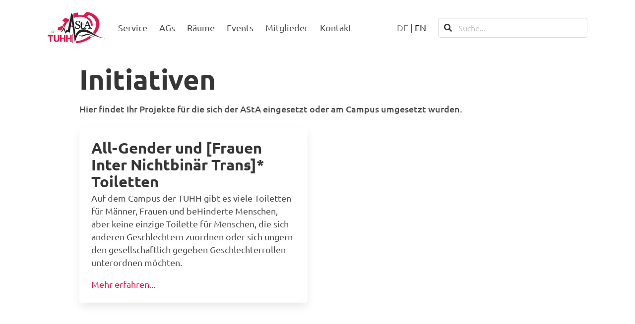

--- FILE ---
content_type: text/html; charset=utf-8
request_url: https://www.asta.tuhh.de/initiativen/
body_size: 10809
content:



<!DOCTYPE html>
<html lang="de">
    <head>
        <meta http-equiv="content-type" content="text/html; charset=UTF-8">
        <meta name="viewport" content="width=device-width, initial-scale=1, viewport-fit=cover,  shrink-to-fit=no">
        <title>
            
                
                    
                        Initiativen
                    
                
                
                    |
                    
                    
                        AStA der TU-Hamburg
                    
                
            
        </title>
        


<meta name="description" content="Der Allgemeine Studierendenausschuss ist die demokratisch gewählte Interessensvertretung aller Studierenden an der Technischen Universität Hamburg.">


    
    
        
            <link   rel="alternate"
                    hreflang=de
                    href=https://www.asta.tuhh.de/initiativen/ />
        
    
        
            <link   rel="alternate"
                    hreflang=en
                    href=https://www.asta.tuhh.de/en/initiatives/ />
        
    
    
        <link rel="alternate" hreflang="x-default" href="https://www.asta.tuhh.de/en/initiatives/" />
    



<!-- CSS -->
<link rel="stylesheet" type="text/css" href=/static/css/custom-bulma.0eef956c5651.css>
<link rel="stylesheet" type="text/css" href=/static/css/main.b486f9200dfb.css>
<link rel="stylesheet" type="text/css" href=/static/fontawesomefree/css/all.min.a40bd035b7b2.css  >


<!-- JS -->
<script defer src="/static/js/alpine.b8ce741af00a.js"></script>
<script defer src="/static/js/clickable.c6747ff8e58f.js"></script>
<script defer src="/static/js/search-lang-toggle.aa071633b534.js"></script>

<!-- Favicons -->
<link rel="icon" href="/favicon.ico">
<link rel="icon" href="/favicon.svg" type="image/svg+xml">
<link rel="apple-touch-icon" sizes="180x180" href="/apple-touch-icon.png">
<link rel="icon" type="image/png" sizes="32x32" href="/favicon-32x32.png">
<link rel="icon" type="image/png" sizes="16x16" href="/favicon-16x16.png">
<link rel="manifest" href="/site.webmanifest">
<link rel="mask-icon" href="/safari-pinned-tab.svg" color="#dd194f">

<meta name="google-site-verification" content="4EjoD4jsxRWpAhMQpUrmcJSlQkIEMSSEne1u_Zo3d5M" />

<!-- Theme Colors -->
<meta name="msapplication-TileColor" content="#dd194f">
<meta name="theme-color" content="#ffffff">

<!-- OpenGraph -->
<meta property="og:title" content="

    
        
            Initiativen
        
    
    
        | AStA TU-Hamburg
    
">
<meta property="og:description" content="Der Allgemeine Studierendenausschuss ist die demokratisch gewählte Interessensvertretung aller Studierenden an der Technischen Universität Hamburg.">
<meta property="og:locale" content="de">
<meta property="og:url" content="https://www.asta.tuhh.de/initiativen/">




        
            
        

        
            
            <meta property="og:image" content="https://www.asta.tuhh.de/apple-touch-icon.png">
            <meta property="og:image:alt" content="AStA Logo">
            <meta property="og:type" content="website">
        
        
        

        
    </head>

    <body class="is-flex is-flex-direction-column index-page">
         

        

<div class="accessability-links">
    <nav class="level" aria-label="Schnellaktionen">
        <div class="level-item">
            <div class="tabs is-toggle is-toggle-rounded my-2">
                <ul>
                    <li>
                        <a href='#main' aria-label="zum Inhalt">
                            <span class="icon is-small"><i class="fas fa-image" aria-hidden="true"></i></span>
                            <span>Inhalt</span>
                        </a>
                    </li>
                    <li>
                        <a href='#footer' aria-label="zur Fußzeile">
                            <span class="icon is-small"><i class="fas fa-info-circle" aria-hidden="true"></i></span>
                            <span>Fußzeile</span>
                        </a>
                    </li>
                    <li>
                        <a href='#lang' aria-label="zur Sprachauswahl / to language selection">
                            <span class="icon is-small"><i class="fas fa-language" aria-hidden="true"></i></span>
                            <span>Sprache</span>
                        </a>
                    </li>
                </ul>
            </div>
        </div>
    </nav>
</div>


        <div class="notch-safe-nav">
            
<div class="container is-max-widescreen">
    <nav class="navbar is-spaced"
         aria-label="main navigation"
         x-data="{ open: false }"
    >
        <div class="navbar-brand">
            <a class="navbar-item logo"
               aria-label="Startseite"
               href="/"
            >
                <svg viewBox="0 0 169 92">
                    <use xlink:href="#asta-logo" />
                </svg>
                <svg class="defs-only" xmlns="http://www.w3.org/2000/svg">
    <title>Logo</title>
    <symbol id="asta-logo" >
        <g fill="none" fill-rule="evenodd">
            <path
                d="m33.905 53.418-4.4898-0.074658-0.015545-0.37583c-0.048828-1.1826 0.28275-3.9149 0.71828-5.919 0.19354-0.89033 0.67608-2.7467 0.73495-2.8272 0.0035011-0.0048075 2.6754-0.75002 5.9376-1.656 3.2622-0.90603 5.9585-1.6631 5.9917-1.6825 0.033237-0.019324 0.17529-0.29939 0.31561-0.62234 1.3304-3.0617 3.4233-6.41 5.8654-9.3836l0.48128-0.58605-1.8958-1.4274c-1.0427-0.78504-2.6129-1.9674-3.4893-2.6274-0.87644-0.66004-1.5935-1.2228-1.5935-1.2507 0-0.077297 2.6631-2.7429 3.5721-3.5754 1.4761-1.352 3.0311-2.6682 4.556-3.8564l0.70712-0.55103 4.3049 1.9085c2.3677 1.0497 4.3316 1.9015 4.3643 1.8929s0.42573-0.26102 0.87354-0.56097c0.9613-0.64388 2.4744-1.5987 2.497-1.5758 0.017832 0.017957-0.32401 1.7402-0.98819 4.9787-0.4424 2.1571-0.4458 2.1702-0.59668 2.3103-0.083466 0.077533-0.51653 0.47189-0.96233 0.87638-0.9909 0.8991-2.8811 2.8258-3.688 3.7591-4.079 4.7186-6.6231 9.5785-7.544 14.411-0.066194 0.34765-0.12959 0.64133-0.14079 0.65269-0.011203 0.011265-0.030856-0.0089081-0.043647-0.044917-0.308-0.86559-2.2538-6.0629-2.2806-6.0919-0.0069088-0.0074469-0.70423 1.3878-1.5496 3.1004-2.1288 4.3128-3.5807 7.0242-5.6224 10.5l-0.22696 0.38639-0.65139-0.0063629c-0.35823-0.003535-2.6718-0.040016-5.1412-0.081068zm102.15 9.8335c-1.6141-1.0793-3.6857-2.443-4.5943-3.0243-0.45645-0.29203-0.67263-0.45624-0.64583-0.49055 0.022174-0.028327 0.29059-0.38979 0.59649-0.80318 5.6319-7.6102 8.502-15.618 8.3259-23.23-0.063859-2.7609-0.46863-5.2267-1.2647-7.7041-1.1262-3.5049-2.8165-6.5173-5.2982-9.4422-0.55247-0.65114-1.9568-2.0901-2.6561-2.7215-3.1238-2.8208-6.8195-5.0719-11.213-6.83-0.48623-0.19456-0.93638-0.36551-1.0003-0.37989-0.10877-0.024462-0.2441 0.16082-2.0937 2.867-1.0875 1.5912-1.9925 2.9199-2.0111 2.9525-0.023667 0.041712 0.24017 0.21012 0.88404 0.56446 5.6883 3.1304 9.6941 6.8086 12.049 11.064 1.9262 3.48 2.8545 7.4917 2.7392 11.838-0.026562 1.0028-0.14536 2.7166-0.19153 2.7632-0.010316 0.010463-1.1582-0.14522-2.5509-0.34586l-2.5321-0.36485-0.026562-1.6252c-0.028382-1.7392-0.09929-2.551-0.33475-3.833-0.88092-4.7958-3.4466-8.793-8.1419-12.685-1.2962-1.0744-3.7537-2.8301-4.7457-3.3904-1.992-1.1252-4.8384-2.3116-7.3003-3.0429-8.4979-2.5241-18.481-1.8633-27.884 1.8458l-0.94128 0.37131-0.024928-0.14611c-0.013724-0.080314-0.18257-1.2347-0.37527-2.5653-0.19265-1.3306-0.42214-2.8949-0.50999-3.4763l-0.15979-1.0569 0.18794-2.6777c0.10335-1.4727 0.19723-2.724 0.20862-2.7807 0.017552-0.087101 0.13066-0.13937 0.73004-0.33742 3.0521-1.0085 6.7624-1.9495 10.126-2.5682 0.75656-0.13914 1.1914-0.20017 1.2097-0.16977 0.015638 0.026111 0.46779 1.848 1.0047 4.0486l0.97629 4.0011 0.21016-0.027997c0.41229-0.054909 2.1794-0.21082 3.0715-0.27106 1.1528-0.077816 4.9012-0.077957 6.0019-3.7706e-4 1.2287 0.086818 2.6484 0.23397 3.6425 0.37758l0.89114 0.12877 2.3507-2.2573c1.2929-1.2415 3.6323-3.5098 5.1986-5.0406 2.3843-2.3303 2.8691-2.7833 2.9779-2.7833 0.32448 0 4.1843 0.70713 5.6666 1.0378 3.8235 0.85305 7.8867 2.33 11.562 4.2028 9.6665 4.9258 16.124 12.51 18.471 21.695 1.1323 4.4301 1.2805 9.1709 0.43698 13.981-1.176 6.7068-4.2941 13.558-9.1057 20.008-0.98576 1.3214-2.5016 3.1995-2.5805 3.1973-0.018439 0-0.61978-0.39295-1.3363-0.872v1.414e-4zm-63.532 0.63808v26.589h-1.2097v-26.589h1.2097zm-50.132 3.4557v11.704l0.0054286 0.32886c0.021714 0.64343 0.10857 1.2011 0.26057 1.6731 0.17733 0.55067 0.42 0.99867 0.728 1.344 0.308 0.34533 0.68133 0.59267 1.12 0.742 0.43867 0.14933 0.91933 0.224 1.442 0.224 1.064 0 1.9273-0.32667 2.59-0.98 0.66267-0.65333 0.994-1.764 0.994-3.332v-11.704h4.368v12.068l-0.0074375 0.42262c-0.034708 0.97592-0.1909 1.8804-0.46856 2.7134-0.31733 0.952-0.80267 1.7687-1.456 2.45-0.65333 0.68133-1.484 1.2087-2.492 1.582-1.008 0.37333-2.2027 0.56-3.584 0.56-1.3627 0-2.5387-0.19133-3.528-0.574-0.98933-0.38267-1.806-0.91467-2.45-1.596-0.644-0.68133-1.12-1.4933-1.428-2.436-0.308-0.94267-0.462-1.9833-0.462-3.122v-12.068h4.368zm35.482 0.048967v7.42h7.336v-7.42h4.368v19.404h-4.368v-8.232h-7.336v8.232h-4.368v-19.404h4.368zm-41.617-0.048967v3.724h-5.852v15.68h-4.368v-15.68h-5.852v-3.724h16.072zm23.778 0v7.42h7.336v-7.42h4.368v19.404h-4.368v-8.232h-7.336v8.232h-4.368v-19.404h4.368zm40.99 22.158c0.26842-1.4342 0.78891-4.0049 0.8165-4.0326 0.0061152-0.0061744 0.31468-0.045954 0.68574-0.088373 2.4354-0.27874 5.659-0.83406 8.206-1.4136 10.771-2.451 20.563-6.9313 28.858-13.205 0.48964-0.37027 0.90197-0.67324 0.9163-0.67324 0.014285 0 0.29414 0.16586 0.62188 0.36858 1.6937 1.0476 4.178 2.3242 5.934 3.0493 0.32275 0.13329 0.3959 0.18066 0.35529 0.2301-0.028148 0.034171-0.46228 0.37593-0.96476 0.75945-11.912 9.0913-26.888 14.862-42.508 16.378-1.2518 0.12155-2.4777 0.2129-2.8573 0.2129h-0.3608l0.29675-1.5854z"
                fill="#DD194F"
            />
            <path
                d="m15.413 60.711c1.4974 0 2.7113-1.2139 2.7113-2.7113s-1.2139-2.7113-2.7113-2.7113c-1.4974 0-2.7113 1.2139-2.7113 2.7113s1.2139 2.7113 2.7113 2.7113zm0 1.1532c2.1343 0 3.8645-1.7302 3.8645-3.8645s-1.7302-3.8645-3.8645-3.8645c-2.1343 0-3.8645 1.7302-3.8645 3.8645s1.7302 3.8645 3.8645 3.8645z"
                fill="#242424"
            />
            <path
                d="m117.14 38.269c0.053824-0.049206 0.09789-0.11863 0.09789-0.15426 0-0.080502-1.9984-5.1205-2.5117-6.3346-0.20717-0.48999-0.40202-0.91659-0.43292-0.94793-0.031043-0.031437-0.082626-0.040581-0.11502-0.020361-0.032304 0.020126-0.19237 0.39459-0.35566 0.83212-0.16329 0.43748-0.63645 1.6622-1.0514 2.7215-1.1368 2.9019-1.45 3.7728-1.3946 3.8774 0.064747 0.12217 0.1603 0.12589 3.0998 0.12042 2.4542-0.0045719 2.57-0.0086724 2.6636-0.094265zm-18.126 10.754c-1.5166-0.27775-2.6079-1.1816-3.024-2.5046-0.26991-0.85824-0.27028-0.86521-0.27028-5.623-4.67e-5 -4.6552 0.0049015-4.5532-0.22239-4.6007-0.056858-0.01183-0.52208-0.044682-1.0339-0.072961-1.2824-0.070887-1.2331-0.059953-1.2321-0.27276 0.0012604-0.26126 0.12132-0.78301 0.24213-1.0518l0.10709-0.23825 0.65083-0.13296c1.0083-0.20602 1.3816-0.32578 1.4515-0.46562 0.043927-0.087855 0.058911-0.53462 0.059425-1.7729l7.002e-4 -1.6555 0.47689-0.24075c0.70516-0.35599 1.4029-0.75445 1.8494-1.0562 0.39338-0.26578 0.39768-0.26734 0.80898-0.29019l0.41355-0.023048-0.031276 0.46411c-0.088974 1.3194-0.12025 1.9893-0.14891 3.1887-0.030389 1.2702-0.028335 1.3182 0.060078 1.3976 0.085753 0.077062 0.20017 0.079324 1.8093 0.035444 0.94473-0.025782 2.0915-0.069426 2.5485-0.096952 0.45687-0.027572 0.84049-0.040204 0.8524-0.028185 0.01195 0.012066-0.030996 0.26177-0.095416 0.55489-0.12123 0.5514-0.23284 1.1617-0.28574 1.5623l-0.030436 0.23071-2.3805-0.028232-2.3805-0.02828-0.084306 0.11562c-0.079451 0.10897-0.08482 0.32022-0.093035 3.6731-0.0090095 3.6684 0.0042012 4.0097 0.18458 4.7554 0.21599 0.89321 0.82383 1.4688 1.7608 1.6675 0.84591 0.17929 2.1599-0.018476 3.4429-0.51822 1.0103-0.39356 1.5136-0.80003 1.8763-1.5153 0.94417-1.8619 5.4516-12.592 6.6917-15.929 0.2967-0.79861 0.66726-1.9069 0.66745-1.9963 0-0.0030636 0.68047-0.0056559 1.5121-0.0056559 1.9779-0.286 1.7202 0.90749 2.3453 2.5033 1.9638 4.961 5.6784 13.734 6.5753 15.529 0.98912 1.9798 1.4702 2.3376 3.5252 2.6227 0.41892 0.058114 0.7504 0.12721 0.79092 0.16478 0.09775 0.090683 0.087433 0.79715-0.016852 1.1539l-0.079124 0.27073-0.66152-0.035821c-0.86131-0.046661-7.3449-0.046378-8.8626 4.714e-4l-1.1756 0.036198-0.052796-0.13013c-0.070395-0.17354-0.076604-1.1366-0.008123-1.2549 0.044021-0.075978 0.17636-0.10902 0.79045-0.19744 1.1352-0.16341 1.5675-0.27558 1.7568-0.45587 0.090235-0.085875 0.17972-0.23208 0.20876-0.34096 0.044627-0.16727 0.034497-0.2391-0.082626-0.58609-0.5161-1.529-1.9283-4.9573-2.1268-5.1628-0.094996-0.098413-0.17277-0.12179-0.49617-0.14894-0.52166-0.043786-6.3704-0.041665-6.6774 0.0024509-0.43511 0.062545-0.43138 0.056653-1.1418 1.8174-0.35356 0.87629-0.76146 1.9421-0.90645 2.3684-0.24489 0.71995-0.2637 0.80568-0.26445 1.206-8.87e-4 0.4792 0.050695 0.59816 0.34833 0.80271 0.30119 0.20686 1.1822 0.40364 2.4177 0.5399l0.53366 0.058821 0.041873 0.21125c0.047662 0.24042-0.021193 0.93794-0.11259 1.1405l-0.057838 0.12811-1.144-0.035444c-0.62917-0.019466-2.2536-0.035302-3.6098-0.035208-2.5829 0-2.6222 0.0021681-5.1868 0.26078-1.4658 0.14781-2.2836 0.16765-2.8248 0.068578l-4.67e-5 -1.414e-4zm-14.321 0.20479c-1.0978-0.10525-2.7704-0.47165-4.0331-0.88355l-0.59014-0.19249-0.10022-0.26936c-0.31122-0.8366-0.82467-3.1639-1.0675-4.8385l-0.093409-0.64425 0.10667-0.1077c0.15937-0.16086 0.72244-0.3403 1.1677-0.37197l0.38675-0.027572 0.083419 0.22963c0.94347 2.5971 1.8373 3.8647 3.315 4.7009 0.6652 0.37645 1.6733 0.64539 2.6924 0.71835 2.3121 0.16544 4.0671-0.88637 4.4581-2.6719 0.10807-0.49352 0.099571-1.2903-0.018719-1.7567-0.1554-0.6123-0.37611-0.97724-0.93119-1.5398-0.74251-0.75238-1.4187-1.1841-3.9243-2.5052-2.2287-1.1751-3.2102-1.7968-4.1034-2.5993-0.96182-0.86408-1.5881-1.8879-1.8433-3.0133-0.13038-0.57497-0.16483-1.6714-0.071749-2.2838 0.31991-2.1052 1.6865-3.7082 3.9157-4.5927 1.3337-0.52925 2.9008-0.73678 4.8746-0.64562 1.3974 0.064524 1.9103 0.12829 5.1449 0.63954 0.13346 0.021068 0.1519 0.039403 0.12814 0.1273-0.056251 0.20837-0.21361 1.2048-0.30562 1.9348-0.097843 0.77655-0.32733 3.0006-0.32733 3.1724 0 0.16001-0.25516 0.23368-0.80109 0.23128-0.27476-0.0012254-0.53655-0.027195-0.61502-0.060989-0.13341-0.057454-0.13864-0.072961-0.22071-0.64939-0.26417-1.8558-0.73975-2.7806-1.6674-3.2425-0.83498-0.4158-1.6126-0.57379-2.814-0.57176-0.71212 0.0011783-0.89324 0.016732-1.2097 0.1036-1.2655 0.3476-2.2014 1.2015-2.5823 2.3562-0.12665 0.38399-0.17202 1.1556-0.096676 1.6431 0.12338 0.79805 0.39548 1.3334 0.98072 1.9295 0.63668 0.6485 1.828 1.3843 3.5592 2.1984 0.43507 0.20456 1.2436 0.5843 1.7968 0.84381 0.55317 0.25951 1.2022 0.58119 1.4423 0.71481 1.1431 0.63601 2.0629 1.3869 2.6102 2.1309 1.2912 1.7553 1.2791 4.3345-0.029782 6.3172-1.2802 1.9394-3.6908 3.2036-6.6337 3.4792-0.61554 0.057643-1.9693 0.056323-2.5822-0.0024509v-4.72e-5zm51.481 23.842c-1.421-0.1726-3.0419-0.61612-4.7929-1.3116-0.94711-0.37621-2.3432-1.0058-4.3728-1.9722-3.9115-1.8623-5.6544-2.5297-7.6549-2.9309-1.0501-0.21064-1.6112-0.25692-2.7358-0.22567-1.3441 0.037376-2.2821 0.17194-3.823 0.54834-1.5781 0.3855-2.8061 0.80422-6.0252 2.0544-2.4481 0.9508-3.85 1.4338-4.9318 1.6991-1.2843 0.31503-1.6423 0.35854-2.9079 0.35359-0.98824-0.0038648-1.1942-0.018476-1.7913-0.12693-2.2571-0.4101-4.3449-1.3552-6.3509-2.875-0.53277-0.40369-1.2061-1.0059-1.1678-1.0446 0.012137-0.012254 0.29036 0.083754 0.61824 0.21337 1.71 0.67602 3.1624 0.96603 5.4814 1.0944 2.7348 0.15148 4.6955-0.16011 7.4102-1.1777 0.40258-0.15087 1.5485-0.60598 2.5464-1.0114 3.9821-1.6175 6.0882-2.1374 8.9796-2.2165 1.8398-0.050338 3.276 0.1742 5.2056 0.8137 2.223 0.73682 4.3961 1.7929 9.0547 4.4004 2.718 1.5213 4.179 2.2202 5.764 2.7575 1.7758 0.60193 3.349 0.89736 5.2394 0.98384 0.56414 0.025781 0.26588 0.034595-1.2329 0.036339-1.4073 0.0016497-2.1316-0.016449-2.5124-0.062686zm-64.546-33.09c-0.82488-5.5237-1.3457-9.0391-1.5623-10.546-0.20054-1.3952-0.37662-2.4839-0.39119-2.4193-0.014564 0.064572-0.12412 0.80446-0.24344 1.6442-0.28843 2.0295-0.96731 5.824-2.0366 11.383l4.2336-0.062026zm0.42596 2.8899c-0.035478-0.035821-5.1154-0.45841-5.1454-0.42806-0.011234 0.011375-1.0912 6.0132-3.2398 18.006l-7.5897-3.4227-4.0269 6.3505-5.6432-12.763-5.4044 7.9198-21.926 0.0033464 0.044767-1.0804h10.127 10.127l7.8265-13.881 4.8476 14.13 2.3937-6.5774 4.0032 1.9082c1.5117-8.0293 2.856-14.839 4.0329-20.429 3.0896-14.676 5.6292-29.287 5.6431-29.302 0.027137-0.026935 1.4634 1.5481 4.3088 4.725l0.1835 1.2137c1.5098 9.9866 2.7314 18.921 5.2596 38.466 1.154 8.9216 2.0951 16.085 2.8233 21.492 1.2801-4.3248 2.4584-7.3143 3.5347-8.9685 3.5915-5.5195 9.0766-8.7434 16.184-9.5123 1.7888-0.19357 4.5128-0.2178 5.9787-0.05326 5.0374 0.56554 9.8369 2.3529 16.307 6.0731 2.0204 1.1617 4.0912 2.4373 8.0258 4.9441 7.1569 4.5598 10.057 6.2826 13.888 8.2486 6.2817 3.2241 11.989 5.1986 17.836 6.1713 1.7386 0.2892 4.051 0.53825 5.5567 0.59849 0.40402 0.016214 0.74298 0.043079 0.75399 0.059811 0.009481 0.016685-0.17458 0.02366-0.40967 0.015412-9.2321-0.32356-18.155-2.302-28.746-6.3735-3.456-1.3286-6.2663-2.5194-12.904-5.4676-7.6796-3.4109-10.767-4.6524-14.121-5.6781-3.104-0.9493-5.536-1.3935-7.9792-1.4574-4.2938-0.11236-8.2806 1.0009-11.608 3.2416-4.6562 3.1351-8.2197 8.4863-10.751 16.144-0.43809 1.3254-1.5921 5.3217-3.4621 11.989-4.4807-30.863-6.7244-46.298-6.731-46.304z"
                fill="#242424"
            />
        </g>
    </symbol>
</svg>

            </a>

            <button type="button"
                    class="navbar-burger"
                    x-on:click="open = ! open"
                    :class="open ? 'is-active': ''"
            >
                <span aria-hidden="true"></span>
                <span aria-hidden="true"></span>
                <span aria-hidden="true"></span>
            </button>
        </div>


        <div class="navbar-menu" 
             :class="open ? 'is-active': ''" 
             @click.away="open = false">     
            

<div class="navbar-start">
    
        
            <div class="navbar-item has-dropdown is-hoverable is-boxed" 
                 x-data="{ open: true }"
            >
                <a href=/service/ 
                   class="navbar-link is-arrowless " 
                   aria-haspopup="true" 
                   aria-expanded="false">
                   Service
                </a>
                


    <div class="navbar-dropdown">
        
            <a href="/service/semesterticket/"
                class="navbar-item "
                >
                HVV-Semesterticket
            </a>
            
        
            <a href="/service/rechtsschutzversicherung/"
                class="navbar-item "
                >
                Rechtsschutzversicherung
            </a>
            
        
            <a href="/service/kultur-freikarte/"
                class="navbar-item "
                >
                KulturFreiKartE
            </a>
            
        
            <a href="/service/dolmetscher/"
                class="navbar-item "
                >
                Dolmetscher*in-Vermittlung
            </a>
            
        
            <a href="/service/newsletter/"
                class="navbar-item "
                >
                Newsletter
            </a>
            
        
            <a href="/service/lernr%C3%A4ume/"
                class="navbar-item "
                >
                Lernräume
            </a>
            
        
            <a href="/service/esn-card/"
                class="navbar-item "
                >
                Ausgabe der ESNcard
            </a>
            
        
            <a href="/service/pr%C3%BCfungs-faq/"
                class="navbar-item "
                >
                Prüfungs FAQ
            </a>
            
        
            <a href="/service/fsr-lernveranstaltungen/"
                class="navbar-item "
                >
                FSR-Lernveranstaltungen
            </a>
            
        
    </div>


            </div>
            <hr class="navbar-divider">

        
    
        
            <a href=/ags/
               class="navbar-item ">
               AGs
            </a>
            <hr class="navbar-divider">
            
        
    
        
            <div class="navbar-item has-dropdown is-hoverable is-boxed" 
                 x-data="{ open: true }"
            >
                <a href=/r%C3%A4ume/ 
                   class="navbar-link is-arrowless " 
                   aria-haspopup="true" 
                   aria-expanded="false">
                   Räume
                </a>
                


    <div class="navbar-dropdown">
        
            <a href="/r%C3%A4ume/lern-und-kommunikationszentrum/"
                class="navbar-item "
                >
                Lern- und Kommunikationszen…
            </a>
            
        
            <a href="/r%C3%A4ume/bandprobenraum/"
                class="navbar-item "
                >
                Bandprobenraum
            </a>
            
        
            <a href="/r%C3%A4ume/lernr%C3%A4ume/"
                class="navbar-item "
                >
                Lernräume
            </a>
            
        
    </div>


            </div>
            <hr class="navbar-divider">

        
    
        
            <a href=/events/
               class="navbar-item ">
               Events
            </a>
            <hr class="navbar-divider">
            
        
    
        
            <a href=/mitglieder/
               class="navbar-item ">
               Mitglieder
            </a>
            <hr class="navbar-divider">
            
        
    
    <a class="navbar-item "
        href=/kontakt/ 
    >
        Kontakt
    </a>
</div>
<hr class="navbar-divider">





            <div class="navbar-end">
                
                    <div id="lang" class="navbar-item">
                        <div class="lang-select">
                            
                            

                            
                            

                            
                                
                                    
                                        <button type="submit"
                                                    name="language"
                                                    value="de"
                                                    class="has-text-grey"
                                                    disabled>
                                                    DE
                                            </button>
                                    
                                

                                 | 
                            
                                
                                    
                                        
                                            <a href="/en/initiatives/"
                                               rel="alternate"
                                               hreflang="en"
                                               class="has-text-black">
                                                EN
                                            </a>
                                        
                                    
                                

                                
                            
                        </div>
                    </div>
                

                <div class="navbar-item search-box">
                    <form id="search" role="search" method="get" action="/suche/" class="search">
                        <label for="search-input" hidden>Diese Seite durchsuchen</label>
                        <div class="control has-icons-left">
                            <span class="icon is-left search-icon has-text-dark">
                                <i class="fas fa-search"></i>
                            </span>
                            <input type="search"
                                   id="search-input"
                                   spellcheck="false"
                                   class="input search-input"
                                   name="q"
                                   placeholder="Suche...">
                        </div>
                    </form>
                </div>
            </div>
        </div>
    </nav>
</div>

            <hr class="navbar-divider mb-0">
        </div>

        <main id="main" class="is-flex-grow-1 pt-0 pb-6">
            
    <section class="container is-max-desktop py-4 notch-safe-body">
        


        










        
    <h1 class="title is-1 hyphenated mb-4">Initiativen</h1>
    

        <div id="content">
            
    <div class="block has-text-weight-medium">
        <p>Hier findet Ihr Projekte für die sich der AStA eingesetzt oder am Campus umgesetzt wurden.</p>
    </div>
    
        <div class="columns is-multiline is-variable is-0-mobile is-4-tablet is-5-desktop">
            <div class="column is-half">
                
                    
                        <article class="block card clickable"
                                 data-href='/initiativen/all-gender-und-frauen-inter-nichtbin%C3%A4r-trans-toiletten/'
                                 tabindex="0">
                            
                            <div class="card-content content">
                                <h2 class="title mt-0 mb-1 hyphenated">
                                    <a class="has-text-dark"
                                       href="/initiativen/all-gender-und-frauen-inter-nichtbin%C3%A4r-trans-toiletten/"
                                       tabindex="-1">
                                        All-Gender und [Frauen Inter Nichtbinär Trans]* Toiletten
                                    </a>
                                </h2>
                                <p>
                                    
                                        Auf dem Campus der TUHH gibt es viele Toiletten für Männer, Frauen und beHinderte Menschen, aber keine einzige Toilette für Menschen, die sich anderen Geschlechtern zuordnen oder sich ungern den gesellschaftlich gegeben Geschlechterrollen unterordnen möchten.
                                    
                                </p>
                                <a class="has-text-primary"
                                   href="/initiativen/all-gender-und-frauen-inter-nichtbin%C3%A4r-trans-toiletten/"
                                   tabindex="-1">
                                    Mehr erfahren...
                                </a>
                            </div>
                        </article>
                    
                
            </div>
            <hr>
            <div class="column is-half">
                
            </div>
        </div>
    


            
    
        
    

        </div>
    </section>

        </main>

        


<nav id="footer-nav" aria-label="Footer" class="footer has-background-black-ter notch-safe-footer">
    <div class="container is-max-widescreen">
        <div class="columns is-desktop">
            <div class="column content is-two-fifths-desktop is-full-tablet">
                <div class="block">
                    <h2 class="title has-text-grey mb-1">
                        <a href="/">
                            
                            
                                AStA der TU-Hamburg
                            
                        </a>
                    </h2>
                    <p>
                        
                            Der Allgemeine Studierendenausschuss ist die demokratisch gewählte Interessensvertretung aller Studierenden an der Technischen Universität Hamburg.
                        
                    </p>
                </div>
                

<span><a href=https://twitter.com/ASTA_TUHH
           title=Twitter><span class="icon is-large"><i class="fab fa-twitter fa-2x"></i></span></a></span><span><a href=https://www.facebook.com/pg/AStATUHH/
           title=Facebook><span class="icon is-large"><i class="fab fa-facebook fa-2x"></i></span></a></span><span><a href=https://www.youtube.com/channel/UCimLAT8DRb3PHpqqnINOf9A
           title=Youtube><span class="icon is-large"><i class="fab fa-youtube fa-2x"></i></span></a></span><span><a href=http://instagram.com/astatuhh/
           title=Instagram><span class="icon is-large"><i class="fab fa-instagram fa-2x"></i></span></a></span><span><a href=https://de.linkedin.com/company/asta-tu-hamburg
           title=LinkedIn><span class="icon is-large"><i class="fab fa-linkedin fa-2x"></i></span></a></span>

            </div>
            <div class="column">
                <h3 class="title is-5 has-text-weight-semibold mt-3 mb-1">
                    Informationen
                </h3>
                
    <div class="flat-menu link-collection-footer-left">
        
            <ul>
                
                    <li class="">
                        
                            <a href="/downloads">
                                Downloads
                            </a>
                        
                        
                        
                    </li>
                
                    <li class="">
                        
                            <a href="/gremien/">
                                Gremienstruktur
                            </a>
                        
                        
                        
                    </li>
                
                    <li class="">
                        
                            <a href="/events/">
                                Events
                            </a>
                        
                        
                        
                    </li>
                
                    <li class="">
                        
                            <a href="/linksammlung/">
                                Linksammlung
                            </a>
                        
                        
                        
                    </li>
                
                    <li class="">
                        
                            <a href="http://rbs.asta.tuhh.de/" 
                               title="Nur aus dem Uni-Netz erreichbar.">
                                Raumbelegung *
                            </a>
                        
                        
                        
                    </li>
                
                    <li class="">
                        
                            <a href="https://wiki.asta.tuhh.de" 
                               title="Nur aus dem Uni-Netz erreichbar.">
                                Wiki *
                            </a>
                        
                        
                        
                    </li>
                
            </ul>
        
    </div>

            </div>
            <div class="column">
                <h3 class="title has-text-weight-semibold is-5 mt-3 mb-1">
                    Transparenz
                </h3>
                
    <div class="flat-menu link-collection-footer-right">
        
            <ul>
                
                    <li class="">
                        
                            <a href="/mitglieder/">
                                Mitglieder
                            </a>
                        
                        
                        
                    </li>
                
                    <li class="">
                        
                            <a href="/initiativen/">
                                Initiativen
                            </a>
                        
                        
                        
                    </li>
                
                    <li class="">
                        
                            <a href="/stellenanzeigen/">
                                Stellenanzeigen
                            </a>
                        
                        
                        
                    </li>
                
                    <li class="">
                        
                            <a href="/ausschreibungen/">
                                Ausschreibungen
                            </a>
                        
                        
                        
                    </li>
                
                    <li class="">
                        
                            <a href="https://www.v.tuhh.de/protokolle/index.html?pprot=5" 
                               title="Nur aus dem Uni-Netz erreichbar.">
                                Sitzungsprotokolle *
                            </a>
                        
                        
                        
                    </li>
                
                    <li class="">
                        
                            <a href="/haushalt-und-finanzen/">
                                Haushalt und Finanzen
                            </a>
                        
                        
                        
                    </li>
                
            </ul>
        
    </div>

            </div>

            
                <div class="column is-full-tablet is-one-quarter-desktop">
                    <h3 class="title is-5 mt-3 mb-1 has-text-weight-semibold">
                        <a href=/kontakt/ 
                           title="Erreichen Sie uns über das Kontaktformular" >
                            Kontakt
                        </a>
                    </h3>
                    <address class="vcard">
                        <div class="adr">
                            <div class="street-address">
                                Am Schwarzenberg-Campus 3
                            </div>
                            <span class="postal-code">
                                21073
                            </span>
                            <span class="locality">
                                Hamburg
                            </span>
                        </div>
                        <a class="email"
                           href="mailto:sekretariat@asta.tuhh.de"
                           target="_blank" title="Schreiben Sie uns eine E-Mail">
                           sekretariat@asta.tuhh.de
                        </a>
                        <br>
                        <a class="tel"
                           href="tel:040306014160"
                           title="Rufen Sie uns an">
                        040 30601 4160
                        </a>
                    </address>
                </div>
            
        </div>
        <hr>
        <footer class="columns">
            
            
            <div class="column is-narrow has-text-centered-mobile has-text-left-desktop has-text-left-tablet">
                <p>
                


    <span class="pr-3">
        <a href="/impressum/">Impressum</a>
        
    </span>

    <span class="pr-3">
        <a href="/datenschutz/">Datenschutz</a>
        
    </span>



                
                </p>
            </div>

            <div class="column has-text-centered-mobile has-text-right-desktop has-text-right-tablet has-text-white">
                
                    <span>
                        Nicht anderweitig gekennzeichnete Ihnalte unter
                        <a href=https://creativecommons.org/licenses/by-sa/4.0/deed>
                            CC BY-SA
                        </a>
                    </span>
                
                
                    <br>
                    <span>
                        <a href="https://collaborating.tuhh.de/asta/homepage">
                            Quelltext
                        </a>
                        unter 
                        <a href=https://www.gnu.org/licenses/agpl-3.0.en.html>
                            AGPL v3
                        </a>
                    </span>
                
            </div>
        </footer>
    </div>
</nav>


        
            
        
    </body>
</html>


--- FILE ---
content_type: text/javascript; charset="utf-8"
request_url: https://www.asta.tuhh.de/static/js/clickable.c6747ff8e58f.js
body_size: 485
content:
function a11yClick(event){
    if(event.type === 'click'){
        return true;
    }
    else if((event.key === "Enter") || (event.key === " ")) {
          return true;
    }
    else{
        return false;
    }
};

const $clickables = document.querySelectorAll('.clickable');
if ($clickables) {
    $clickables.forEach($item => {
        const $href = $item.dataset.href;
        $item.addEventListener('click', event => {
            window.location.href=$href;
        });
        $item.addEventListener('keydown', event => {
            if(a11yClick(event) === true) {
                window.location.href=$href;
            }
        });
    });
}
